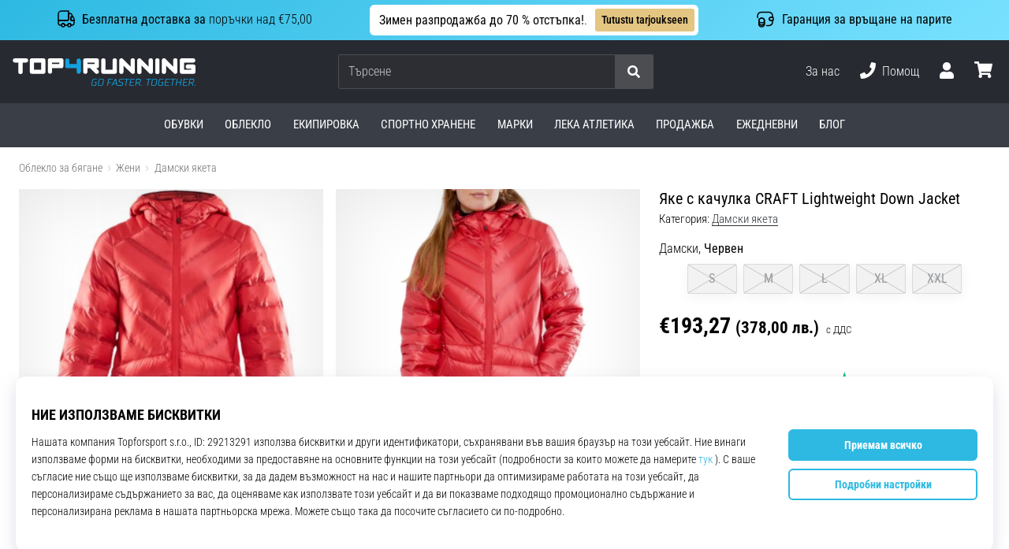

--- FILE ---
content_type: application/javascript
request_url: https://i1.t4s.cz/dist/js/exponea-new-version.min.js?v=1f2fc4c
body_size: 1242
content:
!function(e,n,t,i,o,r){function s(e){if("number"!=typeof e)return e;var n=new Date;return new Date(n.getTime()+1e3*e)}var a,c,p,m,l,_,u,x,f,g;function d(e){return e.reduce(function(e,n){return e[n]=function(){e._.push([n.toString(),arguments])},e},{_:[]})}function w(e,n,t){var i=t.createElement(n);i.src=e;n=t.getElementsByTagName(n)[0];return n.parentNode.insertBefore(i,n),i}function k(e){return"[object Date]"===Object.prototype.toString.call(e)}r.target=r.target||"https://api.exponea.com",r.file_path=r.file_path||r.target+"/js/exponea.min.js",o[n]=d(["anonymize","initialize","identify","getSegments","update","track","trackLink","trackEnhancedEcommerce","getHtml","showHtml","showBanner","showWebLayer","ping","getAbTest","loadDependency","getRecommendation","reloadWebLayers","_preInitialize","_initializeConfig"]),o[n].notifications=d(["isAvailable","isSubscribed","subscribe","unsubscribe"]),o[n].segments=d(["subscribe"]),o[n].snippetVersion="v2.7.0",g="performance",(x=o)[f=n]["_"+g]={},x[f]["_"+g].nowFn=Date.now,x[f]["_"+g].snippetStartTime=x[f]["_"+g].nowFn(),l=o,_=e,u=r,x=n,f=RegExp("__exponea_etc__=([\\w-]+)"),l.webxpClient={sdk:l[x],sdkObjectName:x,skipExperiments:!!u.new_experiments,sign:u.token+"/"+(f.exec(_.cookie)||["","new"])[1],path:u.target},w(r.file_path,"script",e),g=t,l=i,x=o,f=e,(_=r).new_experiments&&(!0===_.new_experiments&&(_.new_experiments={}),u=_.new_experiments.hide_class||"xnpe_async_hide",t=_.new_experiments.timeout||4e3,i=encodeURIComponent(x.location.href.split("#")[0]),_.cookies&&_.cookies.expires&&("number"==typeof _.cookies.expires||k(_.cookies.expires)?m=s(_.cookies.expires):_.cookies.expires.tracking&&("number"==typeof _.cookies.expires.tracking||k(_.cookies.expires.tracking))&&(m=s(_.cookies.expires.tracking))),m&&m<new Date&&(m=void 0),e=_.target+"/webxp/"+g+"/"+x[l].sign+"/modifications.min.js?http-referer="+i+"&timeout="+t+"ms"+(m?"&cookie-expires="+Math.floor(m.getTime()/1e3):""),"sync"===_.new_experiments.mode&&x.localStorage.getItem("__exponea__sync_modifications__")?(i=g,m=f,(_=x)[l=l][i]="<"+i+' src="'+e+'"></'+i+">",m.writeln(_[l][i]),m.writeln("<"+i+">!"+l+".init && document.writeln("+l+"."+i+'.replace("/'+i+'/", "/'+i+'-async/").replace("><", " async><"))</'+i+">")):function(e,n,t,i,o,r){r.documentElement.classList.add(e);var s=w(t,i,r);function a(){o.webxpClient.init||w(t.replace("/script/","/script-async/"),i,r)}function c(){r.documentElement.classList.remove(e)}s.onload=a,s.onerror=a,o.setTimeout(c,n),o.exponea._revealPage=c}(u,t,e,g,x,f)),p=r,(a=o)[c=n]._initializeConfig(p),null!==(n=p.experimental)&&void 0!==n&&n.non_personalized_weblayers&&a[c]._preInitialize(p),a[c].start=function(n){n&&Object.keys(n).forEach(function(e){return p[e]=n[e]}),a[c].initialize(p)}}(document,"exponea","script","webxpClient",window,{target:"https://api.exponea.com",token:exponea_token,experimental:{non_personalized_weblayers:!0},track:{visits:!0}}),exponea.start();
//# sourceMappingURL=maps/exponea-new-version.min.js.map
